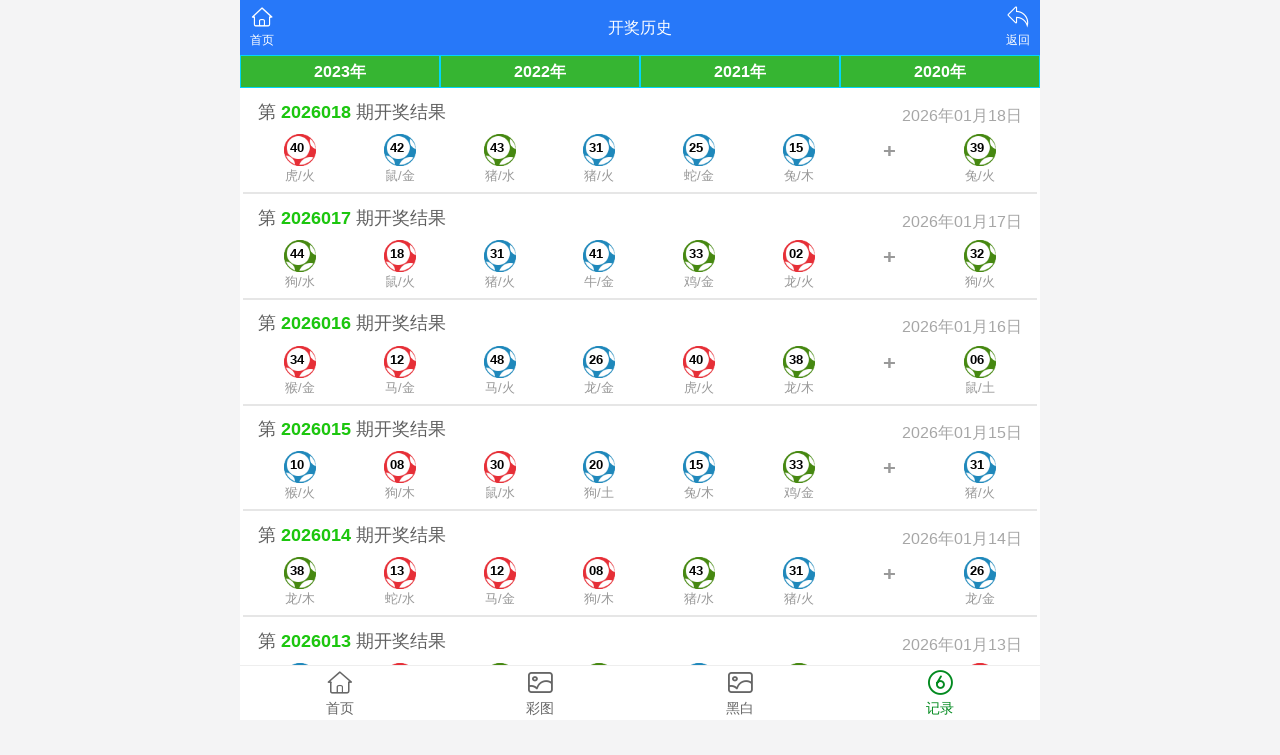

--- FILE ---
content_type: text/html; charset=utf-8
request_url: https://dg-cognit.com/page/history
body_size: 2770
content:
<!DOCTYPE html>
<html lang="en">
<head>
	<meta charset="utf-8">
	<meta name="viewport" content="width=device-width, initial-scale=1.0" />
	<title>开奖历史-东莞市科耐特电子有限公司</title>
	<meta name="keywords" content="开奖历史,,东莞市科耐特电子有限公司">
	<meta name="description" content="开奖历史,,东莞市科耐特电子有限公司">
	<link rel="icon" type="image/x-icon" href="/static/images/favicon.ico">
	<link rel="stylesheet" href="/static/css/home.css">
	<link rel="stylesheet" href="//at.alicdn.com/t/font_2748176_bvpzrxyy7vc.css">
	<link rel="stylesheet" href="//at.alicdn.com/t/font_2805178_apwa1emhlkv.css">
	<link rel="stylesheet" href="/static/css/page.css">
	<script src="/static/javascripts/jquery-1.10.2.min.js"></script>
	<script src="/static/javascripts/bash.js"></script>


	<style>
.his-line {
    position: relative;
    margin: .5rem .2rem;
    padding: .4rem;
    border-bottom: .1rem solid #e6e6e6;
    background: #fff;
}
.qn{
	font-size: 1.1rem;
    color: #5f5f5f;
    line-height: 1.2rem;
}
.qn b{
    color:#1cc60e;
}
.pt{
	font-size: 1rem;
    color: #a6a6a6;
}
.css01,.css02,.css07,.css08,.css12,.css13,.css18,.css19,.css23,.css24,.css29,.css30,.css34,.css35,.css40,.css45,.css46{
    background: url(/static/images/g-red.png);
}
.css03,.css04,.css09,.css10,.css14,.css15,.css20,.css25,.css26,.css31,.css36,.css37,.css41,.css42,.css47,.css48{
	background: url(/static/images/g-blue.png);
}
.css05,.css06,.css11,.css16,.css17,.css21,.css22,.css27,.css28,.css32,.css33,.css38,.css39,.css43,.css44,.css49{
	background: url(/static/images/g-green.png);
}
.his-nb ul{
	display: flex;
	flex-direction: row;
	justify-content: space-around;
	
}
.pro{
	text-align: center;
    font-size: .8rem;
    color: #999;
}
.nb{
	line-height: 1.8rem;
    margin: 0 auto;
    width: 2rem;
    height: 2rem;
    background-repeat: no-repeat;
    background-position: center;
    background-size: cover;
    font-size: .8rem;
    text-indent: 6px;
    font-weight: bold;
    color: #000;
}
.jia{
	font-size: 1.4rem;
    font-weight: 800;
    color: #999;
}
.his-qid{
    display: flex;
    justify-content: space-between;
    padding: 0 .5rem;
    margin-bottom: .4rem;
}

	</style>
</head>
<body>
<div class="wrapper">
	<header>
		<div class="header">
			<div class="home"><span><a href="/"><i class="iconfont icon-home"></i><p>首页</p></span></a></div>
			<div class="name">开奖历史</div>
			<div class="menu">
				<span id="go-back"><i class="iconfont icon-back"></i><p>返回</p></span>
			</div>
		</div>
	</header>
	<div class="container">
		<div class="content">
			<!--<div class='his-box'>-->
	    <!--    <div class="alert">-->
     <!--       	<div class="five_item">-->
     <!--       		<a href="https://kj8.kkjj.finance/api/am/am_tmzs.html" class='tm'>-->
     <!--       			<span></span>-->
     <!--       			<p>特码走势</p>-->
     <!--       		</a>-->
     <!--       		<a href="https://kj8.kkjj.finance/api/am/am_zmzs.html" class='zm'>-->
     <!--       			<span></span>-->
     <!--       			<p>正码走势</p>-->
     <!--       		</a>-->
     <!--       		<a href="https://kj8.kkjj.finance/api/am/am_sxzs.html" class="sx">-->
     <!--       			<span></span>-->
     <!--       			<p>生肖走势</p>-->
     <!--       		</a>-->
     <!--       		<a href="https://kj8.kkjj.finance/api/am/am_lzfx.html" class="lz">-->
     <!--       			<span></span>-->
     <!--       			<p>路珠分析</p>-->
     <!--       		</a>-->
     <!--       		<a href="https://kj8.kkjj.finance/api/yilou.html" class="lz">-->
     <!--       			<span></span>-->
     <!--       			<p>遗漏统计</p>-->
     <!--       		</a>-->
     <!--       	</div>-->
     <!--       </div>-->
            <div class='year'>
                <a href="/Kj/index/n/2023.html">2023年</a>
                <a href="/Kj/index/n/2022.html">2022年</a>
                <a href="/Kj/index/n/2021.html">2021年</a>
                <a href="/Kj/index/n/2020.html">2020年</a>
            </div>
            <style>
                .year{display: flex;justify-content: space-around;}
                .year a{display: block;padding: .2rem;width: 50%;text-align: center;background: #36b532;color: #fff;font-size: 1rem;border: 1px solid #02d5fc;font-weight: 600;}
                .alert .five_item{
                    display: flex;
                    justify-content: space-around;
                }
                .alert a{
                    display: block;
                    padding: .2rem;
                    width: 25%;
                    text-align: center;
                    background: #36b532;
                    color: #fff;
                    font-size: 1rem;
                    border: 1px solid #ffe002;
                    font-weight: 600;
                }
            </style>
	        <div class="his-line">
					<div class="his-qid">
						<div class="qn">第 <b>2026018</b> 期开奖结果</div>
						<div class="pt">2026年01月18日</div>
					</div>
					<div class="his-nb">
						<ul>
							<li>
								<div class="nb css40">40</div>
								<p class="pro">虎/火</p>
							</li>
							<li>
								<div class="nb css42">42</div>
								<p class="pro">鼠/金</p>
							</li>
							<li>
								<div class="nb css43">43</div>
								<p class="pro">猪/水</p>
							</li>
							<li>
								<div class="nb css31">31</div>
								<p class="pro">猪/火</p>
							</li>
							<li>
								<div class="nb css25">25</div>
								<p class="pro">蛇/金</p>
							</li>
							<li>
								<div class="nb css15">15</div>
								<p class="pro">兔/木</p>
							</li>
							<li>
								<span class="jia">+</span>
							</li>
							<li>
								<div class="nb css39">39</div>
								<p class="pro">兔/火</p>
							</li>
						</ul>
					</div>
				</div><div class="his-line">
					<div class="his-qid">
						<div class="qn">第 <b>2026017</b> 期开奖结果</div>
						<div class="pt">2026年01月17日</div>
					</div>
					<div class="his-nb">
						<ul>
							<li>
								<div class="nb css44">44</div>
								<p class="pro">狗/水</p>
							</li>
							<li>
								<div class="nb css18">18</div>
								<p class="pro">鼠/火</p>
							</li>
							<li>
								<div class="nb css31">31</div>
								<p class="pro">猪/火</p>
							</li>
							<li>
								<div class="nb css41">41</div>
								<p class="pro">牛/金</p>
							</li>
							<li>
								<div class="nb css33">33</div>
								<p class="pro">鸡/金</p>
							</li>
							<li>
								<div class="nb css02">02</div>
								<p class="pro">龙/火</p>
							</li>
							<li>
								<span class="jia">+</span>
							</li>
							<li>
								<div class="nb css32">32</div>
								<p class="pro">狗/火</p>
							</li>
						</ul>
					</div>
				</div><div class="his-line">
					<div class="his-qid">
						<div class="qn">第 <b>2026016</b> 期开奖结果</div>
						<div class="pt">2026年01月16日</div>
					</div>
					<div class="his-nb">
						<ul>
							<li>
								<div class="nb css34">34</div>
								<p class="pro">猴/金</p>
							</li>
							<li>
								<div class="nb css12">12</div>
								<p class="pro">马/金</p>
							</li>
							<li>
								<div class="nb css48">48</div>
								<p class="pro">马/火</p>
							</li>
							<li>
								<div class="nb css26">26</div>
								<p class="pro">龙/金</p>
							</li>
							<li>
								<div class="nb css40">40</div>
								<p class="pro">虎/火</p>
							</li>
							<li>
								<div class="nb css38">38</div>
								<p class="pro">龙/木</p>
							</li>
							<li>
								<span class="jia">+</span>
							</li>
							<li>
								<div class="nb css06">06</div>
								<p class="pro">鼠/土</p>
							</li>
						</ul>
					</div>
				</div><div class="his-line">
					<div class="his-qid">
						<div class="qn">第 <b>2026015</b> 期开奖结果</div>
						<div class="pt">2026年01月15日</div>
					</div>
					<div class="his-nb">
						<ul>
							<li>
								<div class="nb css10">10</div>
								<p class="pro">猴/火</p>
							</li>
							<li>
								<div class="nb css08">08</div>
								<p class="pro">狗/木</p>
							</li>
							<li>
								<div class="nb css30">30</div>
								<p class="pro">鼠/水</p>
							</li>
							<li>
								<div class="nb css20">20</div>
								<p class="pro">狗/土</p>
							</li>
							<li>
								<div class="nb css15">15</div>
								<p class="pro">兔/木</p>
							</li>
							<li>
								<div class="nb css33">33</div>
								<p class="pro">鸡/金</p>
							</li>
							<li>
								<span class="jia">+</span>
							</li>
							<li>
								<div class="nb css31">31</div>
								<p class="pro">猪/火</p>
							</li>
						</ul>
					</div>
				</div><div class="his-line">
					<div class="his-qid">
						<div class="qn">第 <b>2026014</b> 期开奖结果</div>
						<div class="pt">2026年01月14日</div>
					</div>
					<div class="his-nb">
						<ul>
							<li>
								<div class="nb css38">38</div>
								<p class="pro">龙/木</p>
							</li>
							<li>
								<div class="nb css13">13</div>
								<p class="pro">蛇/水</p>
							</li>
							<li>
								<div class="nb css12">12</div>
								<p class="pro">马/金</p>
							</li>
							<li>
								<div class="nb css08">08</div>
								<p class="pro">狗/木</p>
							</li>
							<li>
								<div class="nb css43">43</div>
								<p class="pro">猪/水</p>
							</li>
							<li>
								<div class="nb css31">31</div>
								<p class="pro">猪/火</p>
							</li>
							<li>
								<span class="jia">+</span>
							</li>
							<li>
								<div class="nb css26">26</div>
								<p class="pro">龙/金</p>
							</li>
						</ul>
					</div>
				</div><div class="his-line">
					<div class="his-qid">
						<div class="qn">第 <b>2026013</b> 期开奖结果</div>
						<div class="pt">2026年01月13日</div>
					</div>
					<div class="his-nb">
						<ul>
							<li>
								<div class="nb css09">09</div>
								<p class="pro">鸡/火</p>
							</li>
							<li>
								<div class="nb css19">19</div>
								<p class="pro">猪/土</p>
							</li>
							<li>
								<div class="nb css44">44</div>
								<p class="pro">狗/水</p>
							</li>
							<li>
								<div class="nb css27">27</div>
								<p class="pro">兔/土</p>
							</li>
							<li>
								<div class="nb css37">37</div>
								<p class="pro">蛇/木</p>
							</li>
							<li>
								<div class="nb css06">06</div>
								<p class="pro">鼠/土</p>
							</li>
							<li>
								<span class="jia">+</span>
							</li>
							<li>
								<div class="nb css01">01</div>
								<p class="pro">蛇/火</p>
							</li>
						</ul>
					</div>
				</div><div class="his-line">
					<div class="his-qid">
						<div class="qn">第 <b>2026012</b> 期开奖结果</div>
						<div class="pt">2026年01月12日</div>
					</div>
					<div class="his-nb">
						<ul>
							<li>
								<div class="nb css25">25</div>
								<p class="pro">蛇/金</p>
							</li>
							<li>
								<div class="nb css26">26</div>
								<p class="pro">龙/金</p>
							</li>
							<li>
								<div class="nb css33">33</div>
								<p class="pro">鸡/金</p>
							</li>
							<li>
								<div class="nb css20">20</div>
								<p class="pro">狗/土</p>
							</li>
							<li>
								<div class="nb css41">41</div>
								<p class="pro">牛/金</p>
							</li>
							<li>
								<div class="nb css45">45</div>
								<p class="pro">鸡/木</p>
							</li>
							<li>
								<span class="jia">+</span>
							</li>
							<li>
								<div class="nb css11">11</div>
								<p class="pro">羊/金</p>
							</li>
						</ul>
					</div>
				</div><div class="his-line">
					<div class="his-qid">
						<div class="qn">第 <b>2026011</b> 期开奖结果</div>
						<div class="pt">2026年01月11日</div>
					</div>
					<div class="his-nb">
						<ul>
							<li>
								<div class="nb css32">32</div>
								<p class="pro">狗/火</p>
							</li>
							<li>
								<div class="nb css10">10</div>
								<p class="pro">猴/火</p>
							</li>
							<li>
								<div class="nb css07">07</div>
								<p class="pro">猪/木</p>
							</li>
							<li>
								<div class="nb css05">05</div>
								<p class="pro">牛/土</p>
							</li>
							<li>
								<div class="nb css48">48</div>
								<p class="pro">马/火</p>
							</li>
							<li>
								<div class="nb css15">15</div>
								<p class="pro">兔/木</p>
							</li>
							<li>
								<span class="jia">+</span>
							</li>
							<li>
								<div class="nb css11">11</div>
								<p class="pro">羊/金</p>
							</li>
						</ul>
					</div>
				</div><div class="his-line">
					<div class="his-qid">
						<div class="qn">第 <b>2026010</b> 期开奖结果</div>
						<div class="pt">2026年01月10日</div>
					</div>
					<div class="his-nb">
						<ul>
							<li>
								<div class="nb css23">23</div>
								<p class="pro">羊/木</p>
							</li>
							<li>
								<div class="nb css38">38</div>
								<p class="pro">龙/木</p>
							</li>
							<li>
								<div class="nb css24">24</div>
								<p class="pro">马/木</p>
							</li>
							<li>
								<div class="nb css49">49</div>
								<p class="pro">蛇/土</p>
							</li>
							<li>
								<div class="nb css11">11</div>
								<p class="pro">羊/金</p>
							</li>
							<li>
								<div class="nb css30">30</div>
								<p class="pro">鼠/水</p>
							</li>
							<li>
								<span class="jia">+</span>
							</li>
							<li>
								<div class="nb css27">27</div>
								<p class="pro">兔/土</p>
							</li>
						</ul>
					</div>
				</div><div class="his-line">
					<div class="his-qid">
						<div class="qn">第 <b>2026009</b> 期开奖结果</div>
						<div class="pt">2026年01月09日</div>
					</div>
					<div class="his-nb">
						<ul>
							<li>
								<div class="nb css17">17</div>
								<p class="pro">牛/火</p>
							</li>
							<li>
								<div class="nb css18">18</div>
								<p class="pro">鼠/火</p>
							</li>
							<li>
								<div class="nb css06">06</div>
								<p class="pro">鼠/土</p>
							</li>
							<li>
								<div class="nb css49">49</div>
								<p class="pro">蛇/土</p>
							</li>
							<li>
								<div class="nb css07">07</div>
								<p class="pro">猪/木</p>
							</li>
							<li>
								<div class="nb css22">22</div>
								<p class="pro">猴/水</p>
							</li>
							<li>
								<span class="jia">+</span>
							</li>
							<li>
								<div class="nb css28">28</div>
								<p class="pro">虎/土</p>
							</li>
						</ul>
					</div>
				</div><div class="his-line">
					<div class="his-qid">
						<div class="qn">第 <b>2026008</b> 期开奖结果</div>
						<div class="pt">2026年01月08日</div>
					</div>
					<div class="his-nb">
						<ul>
							<li>
								<div class="nb css05">05</div>
								<p class="pro">牛/土</p>
							</li>
							<li>
								<div class="nb css39">39</div>
								<p class="pro">兔/火</p>
							</li>
							<li>
								<div class="nb css36">36</div>
								<p class="pro">马/土</p>
							</li>
							<li>
								<div class="nb css19">19</div>
								<p class="pro">猪/土</p>
							</li>
							<li>
								<div class="nb css29">29</div>
								<p class="pro">牛/水</p>
							</li>
							<li>
								<div class="nb css45">45</div>
								<p class="pro">鸡/木</p>
							</li>
							<li>
								<span class="jia">+</span>
							</li>
							<li>
								<div class="nb css21">21</div>
								<p class="pro">鸡/水</p>
							</li>
						</ul>
					</div>
				</div><div class="his-line">
					<div class="his-qid">
						<div class="qn">第 <b>2026007</b> 期开奖结果</div>
						<div class="pt">2026年01月07日</div>
					</div>
					<div class="his-nb">
						<ul>
							<li>
								<div class="nb css28">28</div>
								<p class="pro">虎/土</p>
							</li>
							<li>
								<div class="nb css40">40</div>
								<p class="pro">虎/火</p>
							</li>
							<li>
								<div class="nb css45">45</div>
								<p class="pro">鸡/木</p>
							</li>
							<li>
								<div class="nb css34">34</div>
								<p class="pro">猴/金</p>
							</li>
							<li>
								<div class="nb css44">44</div>
								<p class="pro">狗/水</p>
							</li>
							<li>
								<div class="nb css15">15</div>
								<p class="pro">兔/木</p>
							</li>
							<li>
								<span class="jia">+</span>
							</li>
							<li>
								<div class="nb css41">41</div>
								<p class="pro">牛/金</p>
							</li>
						</ul>
					</div>
				</div><div class="his-line">
					<div class="his-qid">
						<div class="qn">第 <b>2026006</b> 期开奖结果</div>
						<div class="pt">2026年01月06日</div>
					</div>
					<div class="his-nb">
						<ul>
							<li>
								<div class="nb css35">35</div>
								<p class="pro">羊/土</p>
							</li>
							<li>
								<div class="nb css41">41</div>
								<p class="pro">牛/金</p>
							</li>
							<li>
								<div class="nb css15">15</div>
								<p class="pro">兔/木</p>
							</li>
							<li>
								<div class="nb css06">06</div>
								<p class="pro">鼠/土</p>
							</li>
							<li>
								<div class="nb css46">46</div>
								<p class="pro">猴/木</p>
							</li>
							<li>
								<div class="nb css21">21</div>
								<p class="pro">鸡/水</p>
							</li>
							<li>
								<span class="jia">+</span>
							</li>
							<li>
								<div class="nb css13">13</div>
								<p class="pro">蛇/水</p>
							</li>
						</ul>
					</div>
				</div><div class="his-line">
					<div class="his-qid">
						<div class="qn">第 <b>2026005</b> 期开奖结果</div>
						<div class="pt">2026年01月05日</div>
					</div>
					<div class="his-nb">
						<ul>
							<li>
								<div class="nb css46">46</div>
								<p class="pro">猴/木</p>
							</li>
							<li>
								<div class="nb css19">19</div>
								<p class="pro">猪/土</p>
							</li>
							<li>
								<div class="nb css20">20</div>
								<p class="pro">狗/土</p>
							</li>
							<li>
								<div class="nb css36">36</div>
								<p class="pro">马/土</p>
							</li>
							<li>
								<div class="nb css13">13</div>
								<p class="pro">蛇/水</p>
							</li>
							<li>
								<div class="nb css17">17</div>
								<p class="pro">牛/火</p>
							</li>
							<li>
								<span class="jia">+</span>
							</li>
							<li>
								<div class="nb css43">43</div>
								<p class="pro">猪/水</p>
							</li>
						</ul>
					</div>
				</div><div class="his-line">
					<div class="his-qid">
						<div class="qn">第 <b>2026004</b> 期开奖结果</div>
						<div class="pt">2026年01月04日</div>
					</div>
					<div class="his-nb">
						<ul>
							<li>
								<div class="nb css22">22</div>
								<p class="pro">猴/水</p>
							</li>
							<li>
								<div class="nb css19">19</div>
								<p class="pro">猪/土</p>
							</li>
							<li>
								<div class="nb css07">07</div>
								<p class="pro">猪/木</p>
							</li>
							<li>
								<div class="nb css35">35</div>
								<p class="pro">羊/土</p>
							</li>
							<li>
								<div class="nb css49">49</div>
								<p class="pro">蛇/土</p>
							</li>
							<li>
								<div class="nb css36">36</div>
								<p class="pro">马/土</p>
							</li>
							<li>
								<span class="jia">+</span>
							</li>
							<li>
								<div class="nb css45">45</div>
								<p class="pro">鸡/木</p>
							</li>
						</ul>
					</div>
				</div><div class="his-line">
					<div class="his-qid">
						<div class="qn">第 <b>2026003</b> 期开奖结果</div>
						<div class="pt">2026年01月03日</div>
					</div>
					<div class="his-nb">
						<ul>
							<li>
								<div class="nb css30">30</div>
								<p class="pro">鼠/水</p>
							</li>
							<li>
								<div class="nb css44">44</div>
								<p class="pro">狗/水</p>
							</li>
							<li>
								<div class="nb css07">07</div>
								<p class="pro">猪/木</p>
							</li>
							<li>
								<div class="nb css15">15</div>
								<p class="pro">兔/木</p>
							</li>
							<li>
								<div class="nb css42">42</div>
								<p class="pro">鼠/金</p>
							</li>
							<li>
								<div class="nb css17">17</div>
								<p class="pro">牛/火</p>
							</li>
							<li>
								<span class="jia">+</span>
							</li>
							<li>
								<div class="nb css09">09</div>
								<p class="pro">鸡/火</p>
							</li>
						</ul>
					</div>
				</div><div class="his-line">
					<div class="his-qid">
						<div class="qn">第 <b>2026002</b> 期开奖结果</div>
						<div class="pt">2026年01月02日</div>
					</div>
					<div class="his-nb">
						<ul>
							<li>
								<div class="nb css48">48</div>
								<p class="pro">马/火</p>
							</li>
							<li>
								<div class="nb css07">07</div>
								<p class="pro">猪/木</p>
							</li>
							<li>
								<div class="nb css04">04</div>
								<p class="pro">虎/金</p>
							</li>
							<li>
								<div class="nb css03">03</div>
								<p class="pro">兔/金</p>
							</li>
							<li>
								<div class="nb css15">15</div>
								<p class="pro">兔/木</p>
							</li>
							<li>
								<div class="nb css11">11</div>
								<p class="pro">羊/金</p>
							</li>
							<li>
								<span class="jia">+</span>
							</li>
							<li>
								<div class="nb css22">22</div>
								<p class="pro">猴/水</p>
							</li>
						</ul>
					</div>
				</div><div class="his-line">
					<div class="his-qid">
						<div class="qn">第 <b>2026001</b> 期开奖结果</div>
						<div class="pt">2026年01月01日</div>
					</div>
					<div class="his-nb">
						<ul>
							<li>
								<div class="nb css27">27</div>
								<p class="pro">兔/土</p>
							</li>
							<li>
								<div class="nb css08">08</div>
								<p class="pro">狗/木</p>
							</li>
							<li>
								<div class="nb css43">43</div>
								<p class="pro">猪/水</p>
							</li>
							<li>
								<div class="nb css33">33</div>
								<p class="pro">鸡/金</p>
							</li>
							<li>
								<div class="nb css42">42</div>
								<p class="pro">鼠/金</p>
							</li>
							<li>
								<div class="nb css11">11</div>
								<p class="pro">羊/金</p>
							</li>
							<li>
								<span class="jia">+</span>
							</li>
							<li>
								<div class="nb css29">29</div>
								<p class="pro">牛/水</p>
							</li>
						</ul>
					</div>
				</div>		</div>		</div>
	</div>
	<footer>
		<div class="tab">
			<a href="/">
				<span><i class="iconfont icon-home"></i></span>
				<p>首页</p>
			</a>
			<a href="/photo/color">
				<span><i class="iconfont icon-photo"></i></span>
				<p>彩图</p>
			</a>
			<a href="/photo/black">
				<span><i class="iconfont icon-photo"></i></span>
				<p>黑白</p>
			</a>
			<a class="cur" href="/page/history">
				<span><i class="iconfont icon-six"></i></span>
				<p>记录</p>
			</a>
		</div>
	</footer>
</div>
<script defer src="https://static.cloudflareinsights.com/beacon.min.js/vcd15cbe7772f49c399c6a5babf22c1241717689176015" integrity="sha512-ZpsOmlRQV6y907TI0dKBHq9Md29nnaEIPlkf84rnaERnq6zvWvPUqr2ft8M1aS28oN72PdrCzSjY4U6VaAw1EQ==" data-cf-beacon='{"version":"2024.11.0","token":"b777a07e9983401a86596dfb8312068d","r":1,"server_timing":{"name":{"cfCacheStatus":true,"cfEdge":true,"cfExtPri":true,"cfL4":true,"cfOrigin":true,"cfSpeedBrain":true},"location_startswith":null}}' crossorigin="anonymous"></script>
</body>
</html>

--- FILE ---
content_type: text/css
request_url: https://dg-cognit.com/static/css/page.css
body_size: 17776
content:


.his_filter {
    display: flex;
    padding: 0 10px;
    position: fixed;
    width: 100%;
    background-color: #FFFFFF;
    height: 51px;
    align-items: center;
    justify-content: space-between;
    border-bottom: 1px solid #d7d7d7;
    max-width: 800px;
    box-sizing: border-box;
}

.span_h1 {
    font-size: 1.0625rem;
}

.fr {
    display: flex;
}

.fr div {
    display: inline-block;
    height: 28px;
    line-height: 28px;
    border-radius: 5px;
    border: 1px solid #d5d5d5;
    padding: 0 0.625rem 0 0.625rem;
    color: #999;
    position: relative;
    background: #fff;
    width: auto;
    min-width: 1.4815rem;
    -webkit-box-shadow: 2px 2px 2px #eeeeee;
    box-shadow: 2px 2px 2px #eeeeee;
    text-align: center;
    font-size: 1.0625rem;
    margin-left: 0.3125rem;

}
.logo-img3 img{
    width: 9.375rem !important;
       max-width:150px;
}
.logo-img3 {
    width: 9.375rem !important;
    min-width: 9.375rem !important;

}

.fr i {
    color: #f25215;
    font-size: 1.0625rem;
    margin-left: 0.3125rem;
}

.lhc01,
.lhc02,
.lhc07,
.lhc08,
.lhc12,
.lhc13,
.lhc18,
.lhc19,
.lhc23,
.lhc24,
.lhc29,
.lhc30,
.lhc34,
.lhc35,
.lhc40,
.lhc45,
.lhc46 {
    background-image: url([data-uri]) !important
}

.lhc03,
.lhc04,
.lhc09,
.lhc10,
.lhc14,
.lhc15,
.lhc20,
.lhc25,
.lhc26,
.lhc31,
.lhc36,
.lhc37,
.lhc41,
.lhc42,
.lhc47,
.lhc48 {
    background-image: url([data-uri]) !important
}

.lhc05,
.lhc06,
.lhc11,
.lhc16,
.lhc17,
.lhc21,
.lhc22,
.lhc27,
.lhc28,
.lhc32,
.lhc33,
.lhc38,
.lhc39,
.lhc43,
.lhc44,
.lhc49 {
    background-image: url([data-uri]) !important;
    border: none !important
}

.hisItem {
    display: flex;
    padding: 10px 5px 6px 5px;
    align-items: center;
}

.hisItem:nth-of-type(2n) {
    background: #f6f6f6;
}

.kContent {
    display: flex;
    flex-wrap: nowrap;
    width: 100%;
font-size: 1rem;

}

.num {
    width: 30px;
    height: 30px;
    border-radius: 50%;
    display: flex;
    justify-content: center;
    background-size: 100% 100%;
    margin: 0 auto;
}

.lhcbox {
    margin: 0 2px;
    width: 100%;
    text-align: center;
}

.icons {
    width: 30px;
}

.xxt {
    text-align: center;
    color: #5f5f5f;
}

.ktime {
    width: 70px;
    text-align: center;
    padding: 0 10px;
}

.ktime>span:first-child {
    color: #e57149;
}

.ktime>span:last-child {
    color: #999999;
}

.icon_add {
    height: 17px;
    width: 17px;
    background-image: url([data-uri]);
    background-size: 100% 100%;
    display: flex;
    margin: 5px auto;
}

.yaerSelect,.xtSelect,.lrb_windowBlock {
    position: fixed;
    top: 106px;
    left: 0;
    width: 100%;
    height: 100%;
    max-width: 800px;
    right: 0;
    margin: 0 auto;
}
.lrb_windowBlock{
    top:0;
}
.am-modal-cz{
    position: absolute;
    z-index: 999999;
    bottom: 0;
    top: 0;
    left: 0;
    right: 0;
    margin: 0 auto;
    display: flex;
    justify-content: center;
    align-items: center;
}
.cz{
    width: 90%;
    
    background-color: #FFFFFF;
    border-radius: 5px;
    padding: 5px;
}
.options_masker {
    position: absolute;
    top: 0px;
    left: 0px;
    width: 100%;
    height: 100%;
    background: rgba(0, 0, 0, 0.4);
}
.cz-header{
    position: relative;
    text-align: center;
    line-height: 47px;
    height: 47px;
    border-bottom: 1px solid #e6e6e6;
}
.cz-header img{
    width: 15px;
    height: 15px;
    position: absolute;
    right: 10px;
    top:10px;
}
.dataSelect,.stSelect {
    background-color: #FFFFFF;
    position: absolute;
    width: 100%;
    display: flex;
    flex-wrap: wrap;
    padding: 5px 0;
}

.dataSelect>div {
    width: 16.6%;
    padding: 6px;
    box-sizing: border-box;
}
.stSelect>div{
    width: 25%;
    padding: 6px;
    box-sizing: border-box;
}

.dataSelect>div>span ,.stSelect>div>span {
    display: block;
    width: 100%;
    height: 30px;
    line-height: 30px;
    border: 1px solid #d5d5d5;
    text-align: center;
    border-radius: 5px;
    -webkit-box-shadow: 2px 2px 2px #eeeeee;
    box-shadow: 2px 2px 2px #eeeeee;
    font-size: 14px;
}
.hide{
    display: none !important;
}
.hover {
    border: 1px solid #f15116;
    color: #fff;
    background-color: #f15116;
}
.historyList{
    margin-top: 0;
    padding-top:52px;
}
.cz-content{
    display: flex;
}

.lrb_wb_menu{
    border-right: 1px solid #e6e6e6;
}
.lrb_wb_menu>div{
    width: 90px;
    height: 40px;
    display: flex;
    justify-content: center;
    align-items: center;
    border-bottom: 1px solid #e6e6e6;
}
.lrb_wb_content{
    width: calc(100% - 90px);
    padding: 10px  10px;
    font-size: 17px;
}

.lrb_wb_content>div{
    display: flex;
    padding: 10px 0 10px;
}
.lrb_wb_content span{display: block;}
.lrb_wb_content b{
    
    float: left;
}
.lrb_wb_content_title{
    color: #f1592a;
    margin-right: 10px;
}
.clss{
    padding: 0 !important;
}


/* 条码助手 */
.tmzsResultAnBtn{
    background: #fffef9;
    padding: 10px;
}
.tmzsResult {
    height: 170px;
    border: 1px solid #c9c9c9;
    border-radius: 10px;
    padding: 10px;
}
 .tmzs_sel_content {
    background: #fff;
    padding: 12px;
}
 .tmzs_sel_content .tmzs_sel_table {
    width: 100%;
    margin-bottom: 18px;
    border: 1px solid #c9c9c9;
}
 .tmzs_sel_content .tmzs_sel_table tr td {
    text-align: center;
    padding: 0px 6px;
}
 .tmzs_sel_content .tmzs_sel_table tr td div {
    border: 1px solid #cccccc;
    height: 30px;
    line-height: 30px;
    width: 100%;
    border-radius: 3px;
    font-size: 14px;
    margin-top: 16px;
    background: #f6f6f6;
}
.tmzs_sel_content .tmzs_sel_table tr .td_bor_rgt {
    border-right: 1px solid #c9c9c9;
}
.tmzs_sel_content .tmzs_sel_table .tr_bor_btm {
    border-bottom: 1px solid #c9c9c9;
}
.tmzs_sel_content .tmzs_sel_table .tr_bor_btm td > div {
    margin-bottom: 16px;
}
.tmzs_sel_content .tmzs_sel_table tr td .hover {
    border: 1px solid #e57149;
    color: #fff;
    background-color: #e57149;
}
 .tmzsResult .ball_box {
    display: inline-block;
    width: 10%;
    text-align: center;
    float: left;
    padding: 2px;
    box-sizing: border-box;
}
.tmzsResult .ball_box>span{
    width: 30px;
    height: 30px;
    display: inline-block;
    background-size: 100% 100%;
    font-weight: bold;
}




/* 搅珠日期 */
.go6h_chartStatistics_tool{
    height: 2.5rem;
    padding: 0 0.625rem;
    align-items: center;
    display: none;
    border-bottom: 1px solid #e6e6e6;
}
.datepicker-header{
    display: flex;
    justify-content: space-between;
    align-items: center;
    height: 3.5625rem;
    padding: 0 1.25rem;
    border-bottom: 1px solid #e6e6e6;
}
.datepicker-header i{
    font-size: 1.5625rem;
    color: #f5561a;
    font-weight: bold;
}
.datepicker-header>div:last-child{
    position: relative;
    height: 100%;
}
.ravolve{
    transform: rotate(180deg);
    position: absolute;
    right: 0;
    top: 0.375rem;
    
}
.datepicker-date{
    font-size: 1.25rem;
}
.week{
    display: flex;
    padding: 0.3125rem;
}
.week>div{
    width: calc(100% / 7);
    text-align: center;
}
.date-content{
    display: flex;
    flex-wrap: wrap;
    padding: 0.3125rem;
    border-bottom: 1px solid #e6e6e6;
}
.date-content>div{
    width: calc(100% / 7);
    text-align: center;
    height: 3.125rem;
    line-height: 3.125rem;
    display: flex;
    justify-content: center;
    align-items: center;
}
.defalt{
    color: #b2b2b2;
}
.kjactive{
    background-color: #f45619;
    width: 2.5rem;
    height: 2.5rem;
    color: #FFFFFF;
    display: flex;
    align-items: center;
    justify-content: center;
    border-radius: 0.3125rem;
}
.thisday{
    width: 2.5rem;
    height: 2.5rem;
    display: flex;
    align-items: center;
    justify-content: center;
    border-radius: 0.3125rem;
    background-image: url([data-uri]);
    background-size: 100% 100%;
}
.datepicker-text{
    color: #f45619;
    text-align: center;
    padding: 0.3125rem;
    font-size: 0.875rem;
}
.kjactive:active
{
    opacity: 0.7;
}


















